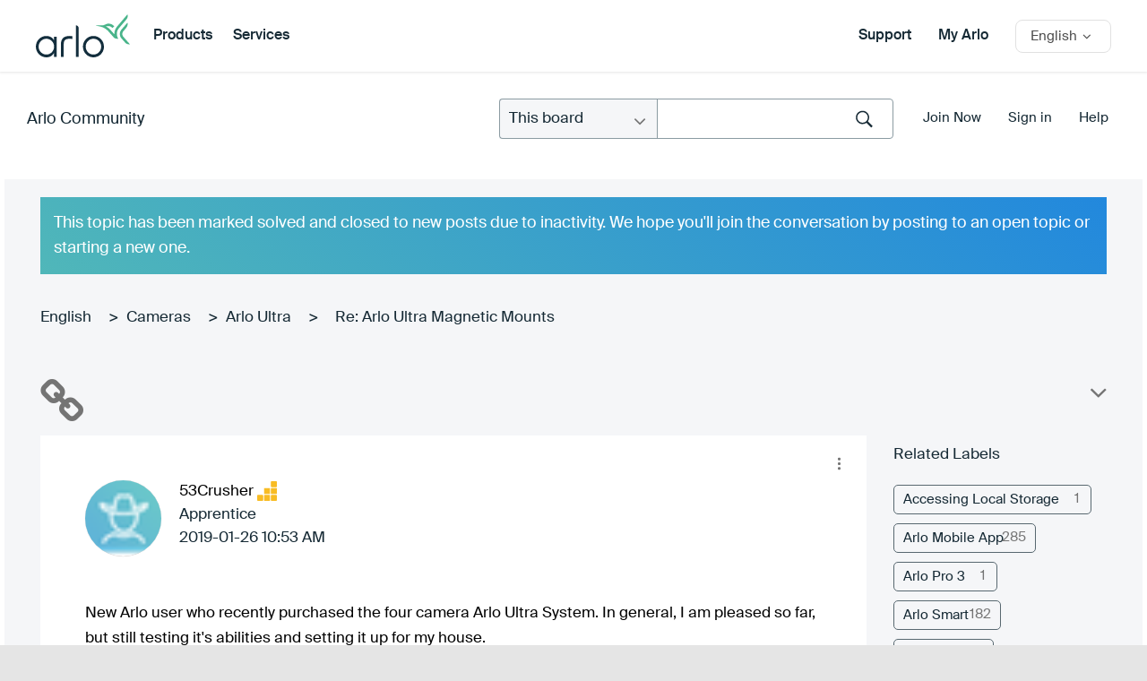

--- FILE ---
content_type: text/javascript
request_url: https://community.arlo.com/html/assets/namespace.js
body_size: -10
content:
/****************************
-- Namespace: ARLO --
****************************/
var ARLO = ARLO || {};


/****************************
-- Controls | Constants | Variables --
****************************/
// Empty, set on DocReady
ARLO.Controls = {};
ARLO.Constants = {};
ARLO.Variables = {};
ARLO.Section = '';

--- FILE ---
content_type: image/svg+xml
request_url: https://community.arlo.com/html/rank_icons/Sensei.svg
body_size: 474
content:
<?xml version="1.0" encoding="UTF-8"?>
<svg width="25px" height="25px" viewBox="0 0 25 25" version="1.1" xmlns="http://www.w3.org/2000/svg" xmlns:xlink="http://www.w3.org/1999/xlink">
    <!-- Generator: Sketch 52.3 (67297) - http://www.bohemiancoding.com/sketch -->
    <title>Sensei_Level4</title>
    <desc>Created with Sketch.</desc>
    <g id="Sensei_Level4" stroke="none" stroke-width="1" fill="none" fill-rule="evenodd">
        <g id="Group-13-Copy" transform="translate(3.000000, 2.000000)" stroke="#33CC99" stroke-width="3.73527">
            <path d="M18.3635,16.2058581 C14.725,18.2601008 10.0833,17.0424275 7.9819,13.4842188" id="Stroke-1"></path>
            <path d="M0.6365,4.75396596 C4.275,2.69972321 8.9167,3.91739651 11.0181,7.47560522" id="Stroke-3"></path>
            <path d="M8.8635,20.8534661 C5.225,18.7992233 3.9824,14.2538627 6.0819,10.695654" id="Stroke-5"></path>
            <path d="M10.1365,0.106357928 C13.775,2.16060068 15.0176,6.70596133 12.9181,10.26417" id="Stroke-7"></path>
            <path d="M0,15.1274271 C0,11.0170825 3.3991,7.69125423 7.6,7.69125423" id="Stroke-9"></path>
            <path d="M19,5.83221102 C19,9.94255556 15.6009,13.2683839 11.4,13.2683839" id="Stroke-11"></path>
        </g>
    </g>
</svg>

--- FILE ---
content_type: image/svg+xml
request_url: https://community.arlo.com/html/rank_icons/Master.svg
body_size: 685
content:
<?xml version="1.0" encoding="UTF-8"?>
<svg width="25px" height="25px" viewBox="0 0 25 25" version="1.1" xmlns="http://www.w3.org/2000/svg" xmlns:xlink="http://www.w3.org/1999/xlink">
    <!-- Generator: Sketch 52.3 (67297) - http://www.bohemiancoding.com/sketch -->
    <title>Master_Level4</title>
    <desc>Created with Sketch.</desc>
    <defs>
        <polygon id="path-1" points="0 23.1578947 23.2222222 23.1578947 23.2222222 0 0 0"></polygon>
    </defs>
    <g id="Master_Level4" stroke="none" stroke-width="1" fill="none" fill-rule="evenodd">
        <g id="Group-21-Copy-2" transform="translate(1.000000, 1.000000)">
            <polygon id="Stroke-1" stroke="#FF6D3E" stroke-width="1.32368631" points="3.87037037 0.723684211 19.3518519 0.723684211 19.3518519 7.23684211 3.87037037 7.23684211"></polygon>
            <polyline id="Stroke-3" stroke="#FF6D3E" stroke-width="1.32368631" points="22.4481481 5.78947368 22.4481481 2.17105263 19.3518519 2.17105263"></polyline>
            <polyline id="Stroke-5" stroke="#FF6D3E" stroke-width="1.32368631" points="0.774074074 5.78947368 0.774074074 2.17105263 3.87037037 2.17105263"></polyline>
            <path d="M19.3518519,7.23684211 C19.3518519,11.2330263 15.8863222,14.4736842 11.6111111,14.4736842 C7.3359,14.4736842 3.87037037,11.2330263 3.87037037,7.23684211" id="Stroke-7" stroke="#FF6D3E" stroke-width="1.32368631"></path>
            <path d="M0.774074074,5.78947368 C0.774074074,8.98960526 3.1977,12.3026316 6.19259259,12.3026316" id="Stroke-9" stroke="#FF6D3E" stroke-width="1.32368631"></path>
            <path d="M22.4481481,5.78947368 C22.4481481,8.98960526 20.0245222,12.3026316 17.0296296,12.3026316" id="Stroke-11" stroke="#FF6D3E" stroke-width="1.32368631"></path>
            <path d="M11.6111111,18.0921053 L11.6111111,14.4736842" id="Stroke-13" stroke="#FF6D3E" stroke-width="1.32368631"></path>
            <mask id="mask-2" fill="white">
                <use xlink:href="#path-1"></use>
            </mask>
            <g id="Clip-16"></g>
            <polygon id="Stroke-15" stroke="#FF6D3E" stroke-width="1.32368631" mask="url(#mask-2)" points="6.19259259 22.4342105 17.0296296 22.4342105 17.0296296 18.0921053 6.19259259 18.0921053"></polygon>
            <path d="M17.0296296,22.4342105 L19.3518519,22.4342105" id="Stroke-17" stroke="#FF6D3E" stroke-width="1.32368631" mask="url(#mask-2)"></path>
            <path d="M6.19259259,22.4342105 L3.87037037,22.4342105" id="Stroke-18" stroke="#FF6D3E" stroke-width="1.32368631" mask="url(#mask-2)"></path>
            <path d="M6.96666667,7.23684211 C6.96666667,9.63657895 9.04428148,11.5789474 11.6111111,11.5789474" id="Stroke-19" stroke="#FF6D3E" stroke-width="0.700363125" mask="url(#mask-2)"></path>
            <path d="M6.96666667,5.78947368 L6.96666667,2.89473684" id="Stroke-20" stroke="#FF6D3E" stroke-width="0.700363125" mask="url(#mask-2)"></path>
        </g>
    </g>
</svg>